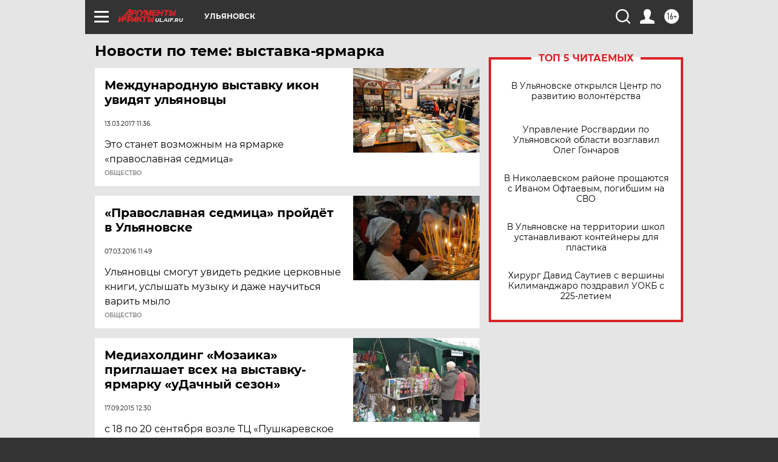

--- FILE ---
content_type: text/html
request_url: https://tns-counter.ru/nc01a**R%3Eundefined*aif_ru/ru/UTF-8/tmsec=aif_ru/695842873***
body_size: -71
content:
B60573076972365FX1769092703:B60573076972365FX1769092703